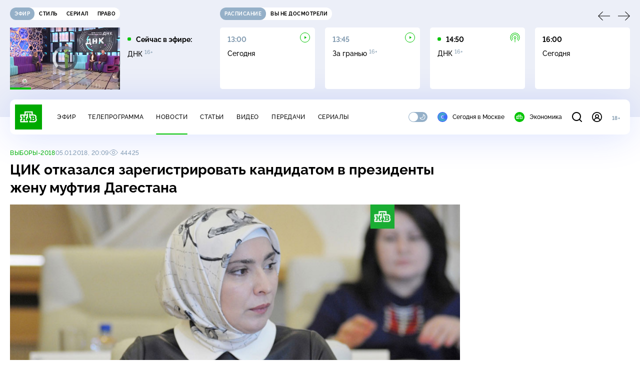

--- FILE ---
content_type: text/html; charset=UTF-8
request_url: https://www.ntv.ru/stories/new-amp/index.jsp
body_size: 2047
content:



<style>
html, body, .stories, .stories__content, amp-story-player  {
  width: 100%;
  height: 100%;
}
</style>
<html lang="en">
  <head>
    <meta charset="utf-8">
    <title>Кремль: Путин получил приглашение войти в&nbsp;Совет мира по Газе. Сюжеты // НТВ.Ru</title>
    <meta name="deccription" content="Кремль: Путин получил приглашение войти в&nbsp;Совет мира по Газе. Короткие сюжеты НТВ" />
    <link rel="canonical" href="/stories/new-amp">
    <meta name="viewport" content="width=device-width,minimum-scale=1,initial-scale=1">
    
      <meta property="og:image" content="https://cdn2-static.ntv.ru/home/news/2026/20260119/Peskov_kvadrat.jpg"/>
      <meta property="og:image:width" content="640" />
      <meta property="og:image:height" content="640" />
    

    <script async src="https://cdn.ampproject.org/amp-story-player-v0.js"></script>
    <link href="https://cdn.ampproject.org/amp-story-player-v0.css" rel="stylesheet" type="text/css" />

    <style page>
      @-webkit-keyframes loading {to {-webkit-transform: rotate(360deg);} }
      @-moz-keyframes loading { to { -moz-transform: rotate(360deg); } }
      @-ms-keyframes loading {to {-ms-transform: rotate(360deg);} }
      @keyframes loading { to { transform: rotate(360deg); }}

      .loader__icon {
        width: 40px;
        height: 40px;
        border-radius: 50%;
        background: transparent;
        position: absolute;
        top: calc(50% - 20px);
        left: calc(50% - 20px);

        border-top: 4px solid #00c400;
        border-right: 4px solid #00c400;
        border-bottom: 4px solid #eceff8;
        border-left: 4px solid #eceff8;

        -webkit-animation: loading 1.2s infinite linear;
        -moz-animation: loading 1.2s infinite linear;
        -ms-animation: loading 1.2s infinite linear;
        animation: loading 1.2s infinite linear;
      }

      html, body, amp-story-player {
        font-family: sans-serif;
        padding: 0;
        margin: 0;
        overflow: hidden;
      }

      .stories__content {
       width: 100%;
       height: 100%;
       position: relative;
       overflow: hidden;
      }
    </style>

    <script>
      const arr = [];
      let i = 0;
      
        arr.push({id: "66406", img: "/home/news/2026/20260119/Peskov_pre.jpg", order: i, stat: "key=KEKHJBKFKNKKJHKIKDKK-EB6DB5CA6A68B6DC3F528DCADCE54BBF1D64D7DE"});
        i++;
      
        arr.push({id: "66407", img: "/home/news/2026/20260119/Davos_pre.jpg", order: i, stat: "key=KEKHJBKFKNKKJHKIKDKL-F1ADAD3209C91D8A684F64D2F1687F5B778E2297"});
        i++;
      
        arr.push({id: "66409", img: "/home/news/2026/20260119/Dolina_pre.jpg", order: i, stat: "key=KEKHJBKFKNKKJHKIKDKN-5537342AFD773932E587BE92F6CCB02C3A5679C1"});
        i++;
      
        arr.push({id: "66412", img: "/home/news/2026/20260119/Iran_pre.jpg", order: i, stat: "key=KEKHJBKFKNKKJHKIKEKG-DFC473444B02FABBEBEBF5A262872FFD1BC8AF4A"});
        i++;
      
        arr.push({id: "66426", img: "/home/news/2026/20260119/MID_pre.jpg", order: i, stat: "key=KEKHJBKFKNKKJHKIKFKK-70311CE6B64D46F01996434598D78F36BC67F0D7"});
        i++;
      
        arr.push({id: "66410", img: "/home/news/2026/20260119/plane_pre.jpg", order: i, stat: "key=KEKHJBKFKNKKJHKIKEKE-2D1317362DE904A70F3C05AC80BC4F7BB971B406"});
        i++;
      
        arr.push({id: "66411", img: "/home/news/2026/20260119/Luvr_pre.jpg", order: i, stat: "key=KEKHJBKFKNKKJHKIKEKF-86497EACBC692E52E9CC8FB94147EEABEBB55FAF"});
        i++;
      
        arr.push({id: "66408", img: "/home/news/2026/20260119/obmen_pre.jpg", order: i, stat: "key=KEKHJBKFKNKKJHKIKDKM-D19CF757652E6BD3D5851F5B7A29E0FD08A7E885"});
        i++;
      
      let player = null;
      let prog = 0;
      let eventFromParent = false;
     
      window.addEventListener("load", ()=> {
        player = document.querySelector('amp-story-player');
        
        if (player.isReady) {
          window.parent.postMessage({ action: 'set_items', items: arr } , "*");
        } else {
          player.addEventListener('ready', () => {
            window.parent.postMessage({ action: 'set_items', items: arr } , "*");
          });
        }
      });
      window.addEventListener("message", async (e)=> {
        const ntv = /\/\/[a-z0-9-_]+\.ntv\.ru/;
        const ntv_channel = /\/\/[a-z0-9-_]+\.ntv-channel\.com/;
        const { origin, data } = e;
      
        if (!(origin.match(ntv) ||  origin.match(ntv_channel))) return;
        if (data.action === 'firstPlay') {
          player.play();
          const id = data.id;
          const current = arr.find((item, i) => item.id=== id);
          if (!current) return;
          if (arr[0].id === current.id) {
            player.rewind(null);  
          } else {
            player.show(null, "storis" + id);  
          }
           
          eventFromParent = true;
          player.addEventListener('storyNavigation', (event) => {
            if (!eventFromParent) {
              const dir = prog < event.detail.progress ? 'forward' : 'back';
              prog = event.detail.progress;
              window.parent.postMessage({ action: 'change_active', active: event.detail.pageId.replace('storis', ''), dir: dir } , "*");
            }
             eventFromParent = false;
          })
        }
       
        if (data.action === 'go') {
          eventFromParent = data.isChange;
          const id = data.id;
          const current = arr.find((item, i) => item.id=== id);
          if (!current) return;
          player.show(null, "storis" + id);
          player.play();
        }
        if (data.action === 'pause') {
          player.pause();
        }
      })
    </script>
  </head>
  <body>
    <link rel="preload" href="https://cdn2-static.ntv.ru/home/news/2026/20260119/Peskov_pre.jpg" as="image">
    <div class="stories">
      <div class="stories__content">
      <div class="loader__icon"></div>
        <amp-story-player style="width:100%;height:100%;" >
          <script type="application/json">
            { "behavior": { "autoplay": false }, "controls": [ { "name": "share","visibility": "hidden" } ] }
          </script>
          <a href="/stories/new-amp/content.jsp?id=66406_66407_66409_66412_66426_66410_66411_66408#embedMode=2" class="story">
            <img src="https://cdn2-static.ntv.ru/home/news/2026/20260119/Peskov_pre.jpg"  loading="lazy" amp-story-player-poster-img>
          </a>
        </amp-story-player>
      </div>
    </div>
  </body>
</html>


   

--- FILE ---
content_type: text/html
request_url: https://tns-counter.ru/nc01a**R%3Eundefined*ntv/ru/UTF-8/tmsec=mx3_ntv/950317006***
body_size: -71
content:
50456F09696E47A9X1768834985:50456F09696E47A9X1768834985

--- FILE ---
content_type: text/html; charset=UTF-8
request_url: https://www.ntv.ru/stories/new-amp/content.jsp?id=66406_66407_66409_66412_66426_66410_66411_66408
body_size: 1556
content:


<!doctype html>
<html amp lang="ru">
  <head>
    <meta charset="utf-8">
    <title>Кремль: Путин получил приглашение войти в&nbsp;Совет мира по Газе. Сюжеты // НТВ.Ru</title>
    <meta NAME="DESCRIPTION" CONTENT="Кремль: Путин получил приглашение войти в&nbsp;Совет мира по Газе. Короткие сюжеты НТВ" />
    <link rel="canonical" href="/stories/amp/new/66406/">
    <meta name="viewport" content="width=device-width,minimum-scale=1,initial-scale=1">
    
      <meta property="og:image" content="https://cdn2-static.ntv.ru/home/news/2026/20260119/Peskov_kvadrat.jpg"/>
      <meta property="og:image:width" content="640" />
      <meta property="og:image:height" content="640" />
    
    <style amp-boilerplate>body{-webkit-animation:-amp-start 8s steps(1,end) 0s 1 normal both;-moz-animation:-amp-start 8s steps(1,end) 0s 1 normal both;-ms-animation:-amp-start 8s steps(1,end) 0s 1 normal both;animation:-amp-start 8s steps(1,end) 0s 1 normal both}@-webkit-keyframes -amp-start{from{visibility:hidden}to{visibility:visible}}@-moz-keyframes -amp-start{from{visibility:hidden}to{visibility:visible}}@-ms-keyframes -amp-start{from{visibility:hidden}to{visibility:visible}}@-o-keyframes -amp-start{from{visibility:hidden}to{visibility:visible}}@keyframes -amp-start{from{visibility:hidden}to{visibility:visible}}</style><noscript><style amp-boilerplate>body{-webkit-animation:none;-moz-animation:none;-ms-animation:none;animation:none}</style></noscript>
    <script async src="https://cdn.ampproject.org/v0.js"></script>
    <script async custom-element="amp-video" src="https://cdn.ampproject.org/v0/amp-video-0.1.js"></script>
    <script async custom-element="amp-story" src="https://cdn.ampproject.org/v0/amp-story-1.0.js"></script>
    <script async custom-element="amp-analytics" src="https://cdn.ampproject.org/v0/amp-analytics-0.1.js"></script>

    <style amp-custom>
      body, html {
        overflow: hidden;
      }
      amp-story {
        color: #fff;
        overflow: hidden;
      }
      amp-story-page {
        background-color: #000;
      }
      amp-story-grid-layer.bottom {
        align-content:end;
      }
      amp-story-grid-layer.noedge {
        padding: 0px;
      }
      amp-story-grid-layer.center-text {
        align-content: center;
      }
   
    </style>
  </head>
  <body>

    <amp-story id="live-story" standalone
      title="Сюжеты НТВ" publisher="НТВ" publisher-logo-src="https://www.ntv.ru/images/ntv_logo_180.png"
      poster-portrait-src="https://cdn2-static.ntv.ru/home/news/2026/20260119/Peskov_pre.jpg"
       poster-square-src="/home/news/2026/20260119/Peskov_kvadrat.jpg">
      
      <amp-story-page id="storis66406" auto-advance-after="storis_video66406"  data-sort-time="1768824300">
        <amp-story-grid-layer template="fill">
          <amp-video id="storis_video66406" autoplay 
            width="720" height="1280" poster="https://cdn2-static.ntv.ru/home/news/2026/20260119/Peskov_pre.jpg" layout="responsive" crossorigin="anonymous"
          >
            <source src="//cdn2-vod-mp4.ntv.ru/news/2026/20260119/19_01_Peskov_hq5Rxn2BHKOVwZcmQK_vert.mp4" type="video/mp4">
          </amp-video>
        </amp-story-grid-layer>
      </amp-story-page>
      
      <amp-story-page id="storis66407" auto-advance-after="storis_video66407"  data-sort-time="1768824600">
        <amp-story-grid-layer template="fill">
          <amp-video id="storis_video66407" autoplay 
            width="720" height="1280" poster="https://cdn2-static.ntv.ru/home/news/2026/20260119/Davos_pre.jpg" layout="responsive" crossorigin="anonymous"
          >
            <source src="//cdn2-vod-mp4.ntv.ru/news/2026/20260119/19_01_Davos_hqTq3MorV9cs9tceXW_vert.mp4" type="video/mp4">
          </amp-video>
        </amp-story-grid-layer>
      </amp-story-page>
      
      <amp-story-page id="storis66409" auto-advance-after="storis_video66409"  data-sort-time="1768825200">
        <amp-story-grid-layer template="fill">
          <amp-video id="storis_video66409" autoplay 
            width="720" height="1280" poster="https://cdn2-static.ntv.ru/home/news/2026/20260119/Dolina_pre.jpg" layout="responsive" crossorigin="anonymous"
          >
            <source src="//cdn2-vod-mp4.ntv.ru/news/2026/20260119/19_01_Dolina_hqzDN8m5cC0Q38i1lw_vert.mp4" type="video/mp4">
          </amp-video>
        </amp-story-grid-layer>
      </amp-story-page>
      
      <amp-story-page id="storis66412" auto-advance-after="storis_video66412"  data-sort-time="1768826100">
        <amp-story-grid-layer template="fill">
          <amp-video id="storis_video66412" autoplay 
            width="720" height="1280" poster="https://cdn2-static.ntv.ru/home/news/2026/20260119/Iran_pre.jpg" layout="responsive" crossorigin="anonymous"
          >
            <source src="//cdn2-vod-mp4.ntv.ru/news/2026/20260119/19_01_Iran_hqiZPRtLDwO2GuF9Rc_vert.mp4" type="video/mp4">
          </amp-video>
        </amp-story-grid-layer>
      </amp-story-page>
      
      <amp-story-page id="storis66426" auto-advance-after="storis_video66426"  data-sort-time="1768834920">
        <amp-story-grid-layer template="fill">
          <amp-video id="storis_video66426" autoplay 
            width="720" height="1280" poster="https://cdn2-static.ntv.ru/home/news/2026/20260119/MID_pre.jpg" layout="responsive" crossorigin="anonymous"
          >
            <source src="//cdn2-vod-mp4.ntv.ru/news/2026/20260119/19_01_MID_hq0pgVKaMNRQXcD8QV_vert.mp4" type="video/mp4">
          </amp-video>
        </amp-story-grid-layer>
      </amp-story-page>
      
      <amp-story-page id="storis66410" auto-advance-after="storis_video66410"  data-sort-time="1768825500">
        <amp-story-grid-layer template="fill">
          <amp-video id="storis_video66410" autoplay 
            width="720" height="1280" poster="https://cdn2-static.ntv.ru/home/news/2026/20260119/plane_pre.jpg" layout="responsive" crossorigin="anonymous"
          >
            <source src="//cdn2-vod-mp4.ntv.ru/news/2026/20260119/19_01_plane_hq8gWOMEo1cXkfeW9Y_vert.mp4" type="video/mp4">
          </amp-video>
        </amp-story-grid-layer>
      </amp-story-page>
      
      <amp-story-page id="storis66411" auto-advance-after="storis_video66411"  data-sort-time="1768825800">
        <amp-story-grid-layer template="fill">
          <amp-video id="storis_video66411" autoplay 
            width="720" height="1280" poster="https://cdn2-static.ntv.ru/home/news/2026/20260119/Luvr_pre.jpg" layout="responsive" crossorigin="anonymous"
          >
            <source src="//cdn2-vod-mp4.ntv.ru/news/2026/20260119/19_01_Luvr_hq1zZwaEqPctEkXf8g_vert.mp4" type="video/mp4">
          </amp-video>
        </amp-story-grid-layer>
      </amp-story-page>
      
      <amp-story-page id="storis66408" auto-advance-after="storis_video66408"  data-sort-time="1768824900">
        <amp-story-grid-layer template="fill">
          <amp-video id="storis_video66408" autoplay 
            width="720" height="1280" poster="https://cdn2-static.ntv.ru/home/news/2026/20260119/obmen_pre.jpg" layout="responsive" crossorigin="anonymous"
          >
            <source src="//cdn2-vod-mp4.ntv.ru/news/2026/20260119/19_01_obmen_hqZIMEFfOe4n3pYizW_vert.mp4" type="video/mp4">
          </amp-video>
        </amp-story-grid-layer>
      </amp-story-page>
      
      <amp-analytics id="analytics_liveinternet">
        <script type="application/json">
          {
            "requests": {
            "pageview": "https://counter.yadro.ru/hit?uhttps%3A//www.ntv.ru/stories/amp/$REPLACE(${storyPageId},storis,);r${documentReferrer};s${screenWidth}*${screenHeight}*32;${random}" },
            "triggers": { "track pageview": { "on": "story-page-visible", "request": "pageview" } }
            }
        </script>
      </amp-analytics>
     
    </amp-story>
  </body>
</html>

--- FILE ---
content_type: application/javascript; charset=UTF-8
request_url: https://static2.ntv.ru/assets/js/photo-gallery.type_style-DPND3X2D.js
body_size: 1913
content:
var __defProp=Object.defineProperty,__defProps=Object.defineProperties,__getOwnPropDescs=Object.getOwnPropertyDescriptors,__getOwnPropSymbols=Object.getOwnPropertySymbols,__hasOwnProp=Object.prototype.hasOwnProperty,__propIsEnum=Object.prototype.propertyIsEnumerable,__defNormalProp=(e,t,o)=>t in e?__defProp(e,t,{enumerable:!0,configurable:!0,writable:!0,value:o}):e[t]=o,__spreadValues=(e,t)=>{for(var o in t||(t={}))__hasOwnProp.call(t,o)&&__defNormalProp(e,o,t[o]);if(__getOwnPropSymbols)for(var o of __getOwnPropSymbols(t))__propIsEnum.call(t,o)&&__defNormalProp(e,o,t[o]);return e},__spreadProps=(e,t)=>__defProps(e,__getOwnPropDescs(t));import{a4 as CDN,y as h,d as defineComponent,H as useRoute,c as computed,k as ref,r as reactive,a as unref,o as openBlock,b as createElementBlock,q as createBlock,f as withCtx,p as createTextVNode,t as toDisplayString,h as createCommentVNode,e as createVNode,g as createBaseVNode,F as Fragment,l as renderList,m as normalizeClass,S as resolveDynamicComponent,x as _sfc_main$1,z as mergeProps,n as nextTick,al as NO_SCROLL,v as hUi,_ as _sfc_main$3,Y as _sfc_main$4,X as _sfc_main$5}from"../main-vmEaL3FV.js";import{_ as _sfc_main$2}from"./incut-source.type_style-zBSk3_7q.js";import{u as useCustomRouter}from"./use-custom-router-DrGMxzBJ.js";const IncutPhoto=(e,{attrs:t})=>{const{src:o}=e,r={src:o.startsWith("http")||o.startsWith("//")?o:`${CDN}${o}`,alt:t.alt||"",width:t.width,height:t.height,class:e.class};return h("img",__spreadValues({},r))},_hoisted_1={"data-slider-prev":""},_hoisted_2={"data-slider-next":""},_hoisted_3={class:"photo-gallery__slide-inner"},_hoisted_4={class:"photo-gallery__info"},QUERY_KEY="photo",_sfc_main=defineComponent({__name:"PhotoGallery",props:{title:{default:void 0},size:{default:"m"},gallery:{default:()=>[]},query:{type:Boolean,default:!1}},setup(e){const t=e,{navigate:o}=useCustomRouter(),r=useRoute(),a=computed((()=>!!t.query)),s=ref(null),l=ref(null),n=ref(1),i=reactive({slider:!1,thumbs:!1}),c=computed((()=>{const e={width:750,height:500};if("l"===t.size)e.width=1025,e.height=681;return e})),_=computed((()=>{var e;return null==(e=t.gallery)?void 0:e.find(((e,t)=>t===unref(n)-1))})),d=()=>{var e,a,i;const c=(null==(a=null==(e=unref(s))?void 0:e.getSlider())?void 0:a.activeIndex)||0;null==(i=unref(l))||i.slideTo(c),n.value=c+1,nextTick((()=>{var e;t.query&&(null==(e=_.value)?void 0:e.id)&&(window.history.state[NO_SCROLL]=!0,o(__spreadProps(__spreadValues({},r),{query:{photo:_.value.id}})))}))},u=e=>["photo-gallery__thumbs-slide",{"photo-gallery__thumbs-slide--active":e===unref(n)-1}],p=e=>{var t;null==(t=unref(s))||t.slideTo(e),n.value=e+1},h=computed((()=>{const e=r.query.photo;return e?t.gallery.findIndex((t=>t.id===+e)):-1}));function m(e){i[e]=!0,unref(a)&&Object.values(i).every((e=>e))&&unref(h)>-1&&p(unref(h))}return(e,t)=>{var o,a;const i=hUi,h=_sfc_main$3,f=_sfc_main$4,y=_sfc_main$5;return(null==(o=e.gallery)?void 0:o.length)?(openBlock(),createElementBlock("div",{key:0,class:normalizeClass(["photo-gallery",[`photo-gallery--${e.size}`]])},[e.title?(openBlock(),createBlock(i,{key:0,type:"heading",size:"m",class:"photo-gallery__title"},{default:withCtx((()=>[createTextVNode(toDisplayString(e.title),1)])),_:1})):createCommentVNode("",!0),createVNode(y,{ref_key:"slider",ref:s,class:"photo-gallery__slider","show-navigation":"",onReady:t[0]||(t[0]=e=>m("slider")),onSlideChange:d},{"button-prev":withCtx((()=>[createBaseVNode("div",_hoisted_1,[createVNode(h,{name:"arrow"})])])),"button-next":withCtx((()=>[createBaseVNode("div",_hoisted_2,[createVNode(h,{name:"arrow"})])])),bottom:withCtx((()=>[createVNode(i,{type:"caption",size:"s",class:"photo-gallery__counter"},{default:withCtx((()=>[createTextVNode(toDisplayString(unref(n))+"/"+toDisplayString(e.gallery.length),1)])),_:1})])),default:withCtx((()=>[(openBlock(!0),createElementBlock(Fragment,null,renderList(e.gallery,((e,t)=>(openBlock(),createBlock(f,{key:t,class:"photo-gallery__slide"},{default:withCtx((()=>[createBaseVNode("div",_hoisted_3,[createVNode(unref(IncutPhoto),{src:e.src,width:unref(c).width,height:unref(c).height},null,8,["src","width","height"])])])),_:2},1024)))),128))])),_:1},512),createVNode(y,{ref_key:"thumbs",ref:l,options:{slidesPerView:"auto",spaceBetween:15},class:"photo-gallery__thumbs-slider",onReady:t[1]||(t[1]=e=>m("thumbs"))},{default:withCtx((()=>[(openBlock(!0),createElementBlock(Fragment,null,renderList(e.gallery,((t,o)=>(openBlock(),createBlock(f,{key:o,class:normalizeClass(u(o)),onClick:e=>p(o)},{default:withCtx((()=>[(openBlock(),createBlock(resolveDynamicComponent(e.query?unref(_sfc_main$1):"div"),{disabled:!0,"no-scroll":!0,link:e.query?__spreadProps(__spreadValues({},unref(r)),{query:{[QUERY_KEY]:t.id}}):void 0,class:"photo-gallery__thumbs-item"},{default:withCtx((()=>[createVNode(unref(IncutPhoto),{src:t.src,width:"120",height:"80",class:"photo-gallery__thumbs-img"},null,8,["src"])])),_:2},1032,["link"]))])),_:2},1032,["class","onClick"])))),128))])),_:1},512),createBaseVNode("div",_hoisted_4,[unref(_)?(openBlock(),createBlock(unref(_sfc_main$2),mergeProps({key:0,class:"photo-gallery__source"},unref(_)),null,16)):createCommentVNode("",!0),(null==(a=unref(_))?void 0:a.description)?(openBlock(),createBlock(i,{key:1,class:"photo-gallery__description",inner:!0},{default:withCtx((()=>[createTextVNode(toDisplayString(unref(_).description),1)])),_:1})):createCommentVNode("",!0)])],2)):createCommentVNode("",!0)}}});export{IncutPhoto as I,_sfc_main as _};


--- FILE ---
content_type: application/javascript; charset=UTF-8
request_url: https://static2.ntv.ru/assets/js/comments-form.type_style-vlUtO5N5.js
body_size: 5247
content:
const __vite__fileDeps=["https://static2.ntv.ru/assets/js/email-confirm-8sx45-RZ.js","https://static2.ntv.ru/assets/main-vmEaL3FV.js","https://static2.ntv.ru/assets/css/main-CTFJ1GU9.css","https://static2.ntv.ru/assets/js/validate-BNlfDgS7.js","https://static2.ntv.ru/assets/js/form-item.type_style-DafqXlKO.js","https://static2.ntv.ru/assets/css/form-item-LNeTIEX_.css","https://static2.ntv.ru/assets/js/form-input.type_style-YZCTGuhc.js","https://static2.ntv.ru/assets/css/form-input-DKc_nqQr.css","https://static2.ntv.ru/assets/js/form-label.type_style-tsuGNVNP.js","https://static2.ntv.ru/assets/css/form-label-Pbqwzc89.css","https://static2.ntv.ru/assets/js/form-error.type_style-aJaGSP3W.js","https://static2.ntv.ru/assets/css/form-error-BQlSIfHr.css","https://static2.ntv.ru/assets/css/email-confirm-BIKqpbTC.css","https://static2.ntv.ru/assets/js/emoji-picker-async-cmqguUQw.js","https://static2.ntv.ru/assets/css/emoji-picker-async-BJWF7kaN.css"],__vite__mapDeps=i=>i.map(i=>__vite__fileDeps[i]);
var __defProp=Object.defineProperty,__defProps=Object.defineProperties,__getOwnPropDescs=Object.getOwnPropertyDescriptors,__getOwnPropSymbols=Object.getOwnPropertySymbols,__hasOwnProp=Object.prototype.hasOwnProperty,__propIsEnum=Object.prototype.propertyIsEnumerable,__defNormalProp=(e,t,a)=>t in e?__defProp(e,t,{enumerable:!0,configurable:!0,writable:!0,value:a}):e[t]=a,__spreadValues=(e,t)=>{for(var a in t||(t={}))__hasOwnProp.call(t,a)&&__defNormalProp(e,a,t[a]);if(__getOwnPropSymbols)for(var a of __getOwnPropSymbols(t))__propIsEnum.call(t,a)&&__defNormalProp(e,a,t[a]);return e},__spreadProps=(e,t)=>__defProps(e,__getOwnPropDescs(t)),__async=(e,t,a)=>new Promise(((r,o)=>{var s=e=>{try{i(a.next(e))}catch(t){o(t)}},n=e=>{try{i(a.throw(e))}catch(t){o(t)}},i=e=>e.done?r(e.value):Promise.resolve(e.value).then(s,n);i((a=a.apply(e,t)).next())}));import{af as _export_sfc,o as openBlock,q as createBlock,f as withCtx,p as createTextVNode,v as hUi,b as createElementBlock,e as createVNode,G as _sfc_main$6,d as defineComponent,c as computed,t as toDisplayString,g as createBaseVNode,z as mergeProps,a as unref,x as _sfc_main$7,aH as use,w as watch,i as isRef,h as createCommentVNode,bH as defineAsyncComponent,bi as _sfc_main$8,bI as __vitePreload,k as ref,ah as apiBase,aj as NTV_API_CONFIG,aZ as isAxiosError,Z as useQueryClient,r as reactive,bJ as useElementSize,n as nextTick,bn as onClickOutside,T as Transition,aq as normalizeStyle,bz as withKeys,j as withModifiers,m as normalizeClass,aD as _sfc_main$9,M as _sfc_main$b,bK as _sfc_main$c}from"../main-vmEaL3FV.js";import{c as confirmEmailRequest}from"./confirm-email-HiAYVHjB.js";import{u as useValidate,r as required,_ as _sfc_main$d}from"./validate-BNlfDgS7.js";import"./form-item.type_style-DafqXlKO.js";import{_ as _sfc_main$a}from"./form-area.type_style-DXZjI2CC.js";var ORDER=(e=>(e.desc="desc",e.asc="asc",e))(ORDER||{});const CommentError=_export_sfc({},[["render",function(e,t){const a=hUi;return openBlock(),createBlock(a,null,{default:withCtx((()=>[createTextVNode(" Не удалось загрузить комментарии. Пожалуйста, попробуйте позже ")])),_:1})}]]),_hoisted_1$4={class:"comments-loader"};const CommentLoader=_export_sfc({},[["render",function(e,t){const a=_sfc_main$6;return openBlock(),createElementBlock("div",_hoisted_1$4,[createVNode(a,{"is-loading":"",type:"block"})])}]]),_hoisted_1$3={class:"email-confirm-badge"},_sfc_main$3=defineComponent({__name:"EmailConfirmBadge",props:{size:{default:"s"},text:{default:"Чтобы оставлять комментарии"},withAttr:{type:Boolean,default:!1}},emits:["confirm"],setup(e,{emit:t}){const a=e,r=t,o=computed((()=>a.withAttr?{"data-email-confirm-show":1}:{}));return(e,t)=>{const a=hUi;return openBlock(),createElementBlock("div",_hoisted_1$3,[createVNode(a,{class:"email-confirm-badge__text",size:e.size},{default:withCtx((()=>[createTextVNode(toDisplayString(e.text)+", ",1),createBaseVNode("span",mergeProps({class:"hov-pr"},unref(o),{onClick:t[0]||(t[0]=e=>r("confirm"))}),"подтвердите свой email",16)])),_:1},8,["size"])])}}}),_hoisted_1$2={class:"guest-badge"},_sfc_main$2=defineComponent({__name:"GuestBadge",props:{size:{default:"s"},text:{default:"Чтобы оставлять комментарии"}},setup:e=>(e,t)=>{const a=_sfc_main$7,r=hUi;return openBlock(),createElementBlock("div",_hoisted_1$2,[createVNode(r,{class:"guest-badge__text",size:e.size},{default:withCtx((()=>[createTextVNode(toDisplayString(e.text)+", ",1),createVNode(a,{class:"hov-pr",link:"/auth/login"},{default:withCtx((()=>[createTextVNode("войдите")])),_:1}),createTextVNode(" или "),createVNode(a,{class:"hov-pr",link:"/auth/registration"},{default:withCtx((()=>[createTextVNode("зарегистрируйтесь")])),_:1}),createTextVNode(". ")])),_:1},8,["size"])])}}),_hoisted_1$1={class:"comments-confirm"},_sfc_main$1=defineComponent({__name:"CommentsConfirm",props:{modelValue:{type:Boolean},size:{default:"s"},text:{default:"Чтобы оставлять комментарии"}},emits:["update:modelValue"],setup(e,{emit:t}){const a=e,r=t,o=computed({get:()=>a.modelValue,set:e=>r("update:modelValue",e)}),s=defineAsyncComponent({loader:()=>__vitePreload((()=>import("./email-confirm-8sx45-RZ.js")),__vite__mapDeps([0,1,2,3,4,5,6,7,8,9,10,11,12]),import.meta.url)}),n=use();function i(){return __async(this,null,(function*(){o.value=!1}))}function l(){confirmEmailRequest()}function c(){o.value=!0}return watch(o,(()=>{o.value&&confirmEmailRequest()})),(e,t)=>{var a,r,m,u;const d=_sfc_main$8,_=_sfc_main$2,f=_sfc_main$3;return openBlock(),createElementBlock("div",_hoisted_1$1,[unref(n).isGuest||(null==(r=null==(a=unref(n).token)?void 0:a.sub)?void 0:r.is_email_confirmed)?createCommentVNode("",!0):(openBlock(),createBlock(d,{key:0,modelValue:unref(o),"onUpdate:modelValue":t[0]||(t[0]=e=>isRef(o)?o.value=e:null),type:"white"},{default:withCtx((()=>{var e,t;return[createVNode(unref(s),{email:null==(t=null==(e=unref(n).token)?void 0:e.sub)?void 0:t.email,onTryAgain:l,onSuccess:i},null,8,["email"])]})),_:1},8,["modelValue"])),unref(n).isGuest?(openBlock(),createBlock(_,{key:1,text:e.text,size:e.size},null,8,["text","size"])):(null==(u=null==(m=unref(n).token)?void 0:m.sub)?void 0:u.is_email_confirmed)?createCommentVNode("",!0):(openBlock(),createBlock(f,{key:2,onConfirm:c}))])}}}),COMMENTS_URL="/comments/v1/comment";function getLocalOrder(e){const t=localStorage.getItem(`${e}-order`);return t&&t in ORDER?t:ORDER.desc}function setLocalOrder(e,t){window.localStorage.setItem(`${e}-order`,t)}function isAsc(e){return e===ORDER.asc}const COMMENT_ORDER_PFX="ntv-comment";function getSubThreadUrl(e,t){return`${COMMENTS_URL}/${unref(e)}/parent_by_time/${unref(t)}/children`}function getTimeCursor(e,t){return t?{direction:e,cursor:t}:null}function getDateForCursor(e,t){if(e){const{items:a,pagination:r}=e;if((null==r?void 0:r[`is_has_${t}_page`])&&a&&a.length>0)return a["prev"===t?0:a.length-1].display_date}return null}function setData(e,t,a,r){const o=computed((()=>getSubThreadUrl(t,a.id))),{children:s}=a;if(!e.getQueryData(["subthread",o,ORDER.asc])&&s){const t=getDateForCursor(s,"next"),a=getDateForCursor(s,"prev");e.setQueryData(["subthread",o,ORDER.asc],{pages:[{data:{items:null==s?void 0:s.items,pagination:null==s?void 0:s.pagination},nextCursor:getTimeCursor("forward",t),prevCursor:getTimeCursor("backward",a)}],pageParams:[getTimeCursor("forward",r)]})}}function setThreadQueryData(e,t,a,r){var o;const{items:s,pagination:n}=a.comments,{is_has_next_page:i,is_has_prev_page:l,total_items:c}=n,m=getDateForCursor(a.comments,"next"),u=getDateForCursor(a.comments,"prev"),d=getLocalOrder("ntv-comment");e.setQueryData(["thread",t,d],{pages:[{data:a,nextCursor:getTimeCursor("forward",m),prevCursor:getTimeCursor("backward",u)}],pageParams:[getTimeCursor("forward",a.initial_cursor)]});const _=isAsc(d)?ORDER.desc:ORDER.asc,f={is_has_next_page:l,is_has_prev_page:i,total_items:c};e.setQueryData(["thread",t,_],{pages:[{data:__spreadProps(__spreadValues({},a),{comments:{items:s.slice().reverse(),pagination:f}}),nextCursor:getTimeCursor("forward",u),prevCursor:getTimeCursor("backward",m)}],pageParams:[getTimeCursor("backward",a.initial_cursor)]});const p=getSubThreadUrl(t,r.id);e.removeQueries({queryKey:["subthread",p,ORDER.asc]}),setData(e,ref(t),r,a.initial_children_cursor);return{cursors:{[d]:"forward",[_]:"backward"},replyToComment:r.id!==(null==(o=a.reply_to_comment)?void 0:o.id)?a.reply_to_comment:void 0}}const DEFAULT_ERR="Извините, что-то пошло не так. Попробуйте, пожалуйста, позже";const _hoisted_1={class:"comments-form__aria"},_hoisted_2={key:0,class:"comments-form__btns"},_hoisted_3=["onKeydown"],_sfc_main=defineComponent({__name:"CommentsForm",props:{threadKey:{},parendId:{},replyToId:{},nameTo:{},name:{},avatar:{},mini:{type:Boolean},placeholder:{},maxlength:{},minlength:{},showmax:{type:Boolean},emojiOn:{type:Boolean}},emits:["sended","cancel"],setup(e,{emit:t}){const a=()=>__vitePreload((()=>import("./emoji-picker-async-cmqguUQw.js")),__vite__mapDeps([13,1,2,14]),import.meta.url),r=useQueryClient(),o=e,s=t,n=ref(null),i=ref(null),l=ref(null),c=ref(!1),m=ref(!1),u=ref(!1),d=ref(!1),_=ref(!o.mini),f=reactive({message:""}),p=ref(null),h=computed((()=>_.value?"s":"xs")),g=computed((()=>o.threadKey.startsWith("live-"))),{width:y}=useElementSize(n),v=computed((()=>y.value?`${y.value+3}px`:"0"));const{errors:C,isValid:b,reset:x,onSubmit:k}=useValidate(f,{message:[e=>required(e,{message:"Нельзя отправить пустой комментарий"}),function(e){return{isValid:(null==e?void 0:e.replace(/^\s*[\r\n]/gm,"").trim().length)>=(o.minlength||2),message:"Слишком короткий комментарий"}}]},{beforeSubmit:()=>{m.value=!0},submit:e=>__async(this,null,(function*(){c.value=!0;try{const t=yield function(e){return __async(this,arguments,(function*({message:e,thread_key:t,parent_id:a,reply_to_id:r}){const{data:o}=yield apiBase.post(COMMENTS_URL,{message:e,thread_key:t,parent_id:a,reply_to_id:r},NTV_API_CONFIG);return o.data.comment}))}(__spreadProps(__spreadValues({},e),{thread_key:o.threadKey,parent_id:o.parendId,reply_to_id:o.replyToId}));if(B(),g.value)r.invalidateQueries({queryKey:["thread_live",o.threadKey]});else if(o.parendId){const e=getSubThreadUrl(o.threadKey,o.parendId);nextTick((()=>{r.invalidateQueries({queryKey:["subthread",e,ORDER.asc]})}))}else r.invalidateQueries({queryKey:["thread",o.threadKey]});s("sended",t),o.mini&&(_.value=!1)}catch(t){const{errors:e}=function(e){var t;if(isAxiosError(e)&&e.response){const{error:a=[]}=e.response.data,r={};if(404===e.response.status)r.body="Отправка комментариев временно недоступна";else if(429===e.response.status)r.body="Вы отправили слишком много комментариев за короткое время. Пожалуйста, попробуйте позже";else for(const e of a)"value_error"===e.type&&(null==(t=e.loc)?void 0:t.includes("message"))&&("Value error, message too long"===e.msg&&(r.body="Длина комментария не может превышать 2000 символов"),"Value error, message need more than 2 character"===e.msg&&(r.body="Слишком короткий комментарий"));return Object.keys(r).length||(r.body=DEFAULT_ERR),{success:!1,errors:r}}return{success:!1,errors:{body:DEFAULT_ERR}}}(t);p.value=e,u.value=!0}c.value=!1})),isDisabledSubmit:c});onClickOutside(i,(()=>d.value=!1));const w=computed((()=>m.value?C.value.message:""));function V(){o.mini&&(_.value=!0),o.emojiOn&&d.value&&(d.value=!1)}function T(e){g.value&&e.preventDefault()}function E(e){var t;R(e),null==(t=l.value)||t.el.blur()}function O(){var e;o.replyToId&&(null==(e=l.value)||e.el.focus())}function N(){d.value=!d.value}function D({type:e,value:t}){"add-emoji"===e&&(!o.maxlength||f.message.length+1<o.maxlength)&&(f.message=f.message+t)}function B(){p.value=null,x(),m.value=!1}function R(e){e.preventDefault(),B(),o.mini&&(_.value=!1),s("cancel")}return watch((()=>o.replyToId),(()=>{o.replyToId&&O()})),watch(_,(()=>{d.value=!1,_.value?document.body.setAttribute("data-show-form","1"):document.body.removeAttribute("data-show-form")})),watch((()=>f.message),(()=>{var e;p.value=null,f.message=null==(e=f.message)?void 0:e.replace(/^\s*[\r\n]/gm,""),o.maxlength&&f.message.length>o.maxlength&&(f.message=f.message.slice(0,o.maxlength)),!_.value&&f.message.length>0&&(_.value=!0)})),(e,t)=>{var r;const o=_sfc_main$9,s=hUi,u=_sfc_main$a,g=_sfc_main$b,y=_sfc_main$c,C=_sfc_main$d,x=_sfc_main$6;return openBlock(),createElementBlock("form",{ref_key:"container",ref:i,class:normalizeClass(["comments-form",{full:unref(_)}]),onSubmit:t[1]||(t[1]=(...e)=>unref(k)&&unref(k)(...e))},[e.name?(openBlock(),createBlock(o,{key:0,img:e.avatar,name:e.name,class:"comments-form__photo","show-name":!1},null,8,["img","name"])):createCommentVNode("",!0),createVNode(C,{error:unref(w)||(null==(r=unref(p))?void 0:r.body),class:"comments-form__comment"},{default:withCtx((()=>[createBaseVNode("div",_hoisted_1,[createVNode(Transition,{name:"name-fade",appear:"",onAfterEnter:O},{default:withCtx((()=>[e.nameTo?(openBlock(),createBlock(s,{key:0,ref_key:"recipient",ref:n,class:"comments-form__to",type:"bodyBold",size:"s"},{default:withCtx((()=>[createTextVNode(toDisplayString(e.nameTo)+", ",1)])),_:1},512)):createCommentVNode("",!0)])),_:1}),createVNode(u,{ref_key:"aria",ref:l,modelValue:unref(f).message,"onUpdate:modelValue":t[0]||(t[0]=e=>unref(f).message=e),name:"message",placeholder:e.nameTo?"":e.placeholder||"Написать комментарий",size:unref(h),style:normalizeStyle({textIndent:e.nameTo?unref(v):"0"}),maxlength:e.maxlength||2e3,onFocus:V,onKeydown:[withKeys(withModifiers(unref(k),["exact","prevent"]),["enter"]),withKeys(withModifiers(E,["exact","prevent"]),["escape"]),withKeys(withModifiers(T,["shift"]),["enter"]),withKeys(withModifiers(T,["alt"]),["enter"])]},null,8,["modelValue","placeholder","size","style","maxlength","onKeydown"]),unref(_)?(openBlock(),createElementBlock("div",_hoisted_2,[createVNode(s,{type:"control",size:"s",class:"comments-form__cancel",tag:"button",onClick:R},{default:withCtx((()=>[createTextVNode("Отмена")])),_:1}),createVNode(g,{"native-type":"submit",disabled:!unref(b)&&unref(m)||unref(c),size:"s"},{default:withCtx((()=>[createTextVNode(" Отправить ")])),_:1},8,["disabled"]),e.emojiOn?(openBlock(),createElementBlock("button",{key:0,type:"button",class:"comments-from__emoji-btn",onClick:N,onKeydown:withKeys(withModifiers(E,["exact","prevent"]),["escape"])}," 🙂 ",40,_hoisted_3)):createCommentVNode("",!0),unref(d)?(openBlock(),createBlock(y,{key:1,component:a,"client-only":"",class:"comments-from__emoji-picker",onCustomEvent:D})):createCommentVNode("",!0)])):createCommentVNode("",!0),e.showmax&&unref(f).message.length>(e.maxlength||2e3)-20&&unref(_)?(openBlock(),createBlock(s,{key:1,type:"control",size:"s",class:"comments-from__max"},{default:withCtx((()=>[createTextVNode(toDisplayString(unref(f).message.length)+" / "+toDisplayString(e.maxlength||2e3),1)])),_:1})):createCommentVNode("",!0)])])),_:1},8,["error"]),createVNode(x,{"is-loading":unref(c),type:"block",class:"comments-from__loader"},null,8,["is-loading"])],34)}}});export{COMMENTS_URL as C,ORDER as O,_sfc_main$1 as _,CommentLoader as a,CommentError as b,_sfc_main as c,getLocalOrder as d,COMMENT_ORDER_PFX as e,setLocalOrder as f,getDateForCursor as g,_sfc_main$2 as h,isAsc as i,_sfc_main$3 as j,getSubThreadUrl as k,setData as l,setThreadQueryData as s};
